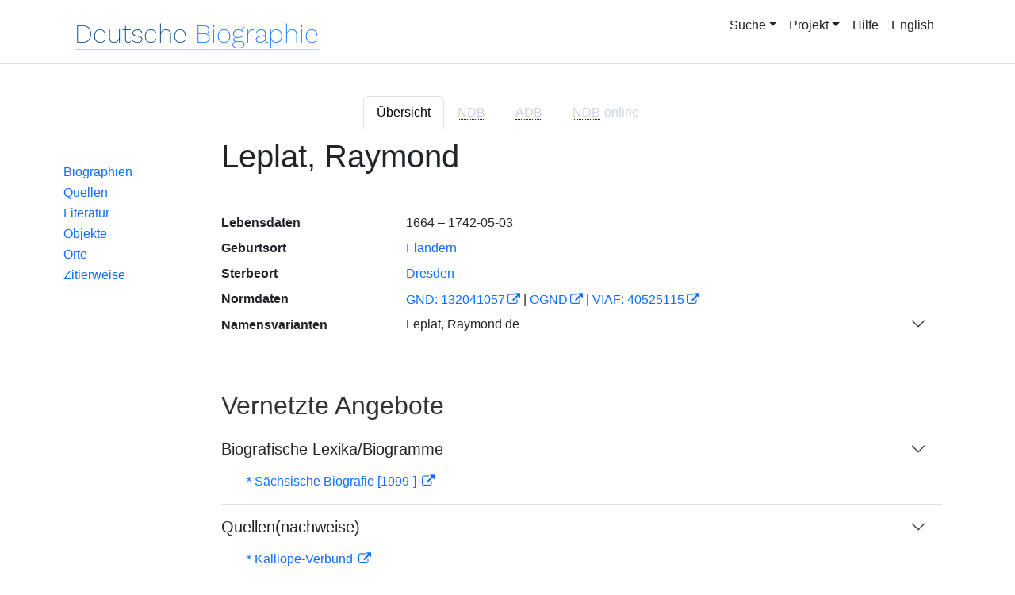

--- FILE ---
content_type: text/javascript
request_url: https://www.deutsche-biographie.de/js/vendor/leaflet.awesome-markers.js
body_size: 1039
content:
/*
  Leaflet.AwesomeMarkers, a plugin that adds colorful iconic markers for Leaflet, based on the Font Awesome icons
  (c) 2012-2013, Lennard Voogdt

  http://leafletjs.com
  https://github.com/lvoogdt
*/

/*global L*/

(function (window, document, undefined) {
    "use strict";
    /*
     * Leaflet.AwesomeMarkers assumes that you have already included the Leaflet library.
     */

    L.AwesomeMarkers = {};

    L.AwesomeMarkers.version = '2.0.1';

    L.AwesomeMarkers.Icon = L.Icon.extend({
        options: {
            iconSize: [35, 45],
            iconAnchor:   [17, 42],
            popupAnchor: [1, -32],
            shadowAnchor: [10, 12],
            shadowSize: [36, 16],
            className: 'awesome-marker',
            prefix: 'glyphicon',
            spinClass: 'fa-spin',
            extraClasses: '',
            icon: 'home',
            markerColor: 'blue',
            iconColor: 'white'
        },

        initialize: function (options) {
            options = L.Util.setOptions(this, options);
        },

        createIcon: function () {
            var div = document.createElement('div'),
                options = this.options;

            if (options.icon) {
                div.innerHTML = this._createInner();
            }

            if (options.bgPos) {
                div.style.backgroundPosition =
                    (-options.bgPos.x) + 'px ' + (-options.bgPos.y) + 'px';
            }

            this._setIconStyles(div, 'icon-' + options.markerColor);
            return div;
        },

        _createInner: function() {
            var iconClass, iconSpinClass = "", iconColorClass = "", iconColorStyle = "", options = this.options;

            if(options.icon.slice(0,options.prefix.length+1) === options.prefix + "-") {
                iconClass = options.icon;
            } else {
                iconClass = options.prefix + "-" + options.icon;
            }

            if(options.spin && typeof options.spinClass === "string") {
                iconSpinClass = options.spinClass;
            }

            if(options.iconColor) {
                if(options.iconColor === 'white' || options.iconColor === 'black') {
                    iconColorClass = "icon-" + options.iconColor;
                } else {
                    iconColorStyle = "style='color: " + options.iconColor + "' ";
                }
            }

            return "<i " + iconColorStyle + "class='" + options.extraClasses + " " + options.prefix + " " + iconClass + " " + iconSpinClass + " " + iconColorClass + "'></i>";
        },

        _setIconStyles: function (img, name) {
            var options = this.options,
                size = L.point(options[name === 'shadow' ? 'shadowSize' : 'iconSize']),
                anchor;

            if (name === 'shadow') {
                anchor = L.point(options.shadowAnchor || options.iconAnchor);
            } else {
                anchor = L.point(options.iconAnchor);
            }

            if (!anchor && size) {
                anchor = size.divideBy(2, true);
            }

            img.className = 'awesome-marker-' + name + ' ' + options.className;

            if (anchor) {
                img.style.marginLeft = (-anchor.x) + 'px';
                img.style.marginTop  = (-anchor.y) + 'px';
            }

            if (size) {
                img.style.width  = size.x + 'px';
                img.style.height = size.y + 'px';
            }
        },

        createShadow: function () {
            var div = document.createElement('div');

            this._setIconStyles(div, 'shadow');
            return div;
      }
    });
        
    L.AwesomeMarkers.icon = function (options) {
        return new L.AwesomeMarkers.Icon(options);
    };

}(this, document));



